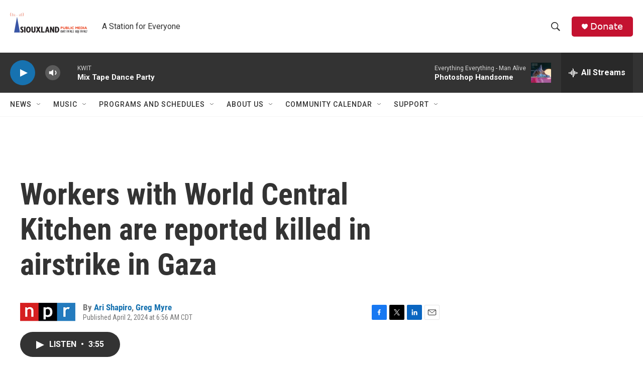

--- FILE ---
content_type: text/html; charset=utf-8
request_url: https://www.google.com/recaptcha/api2/aframe
body_size: 268
content:
<!DOCTYPE HTML><html><head><meta http-equiv="content-type" content="text/html; charset=UTF-8"></head><body><script nonce="3yl2cdA2XWgjax7OPpBVRQ">/** Anti-fraud and anti-abuse applications only. See google.com/recaptcha */ try{var clients={'sodar':'https://pagead2.googlesyndication.com/pagead/sodar?'};window.addEventListener("message",function(a){try{if(a.source===window.parent){var b=JSON.parse(a.data);var c=clients[b['id']];if(c){var d=document.createElement('img');d.src=c+b['params']+'&rc='+(localStorage.getItem("rc::a")?sessionStorage.getItem("rc::b"):"");window.document.body.appendChild(d);sessionStorage.setItem("rc::e",parseInt(sessionStorage.getItem("rc::e")||0)+1);localStorage.setItem("rc::h",'1769904474962');}}}catch(b){}});window.parent.postMessage("_grecaptcha_ready", "*");}catch(b){}</script></body></html>